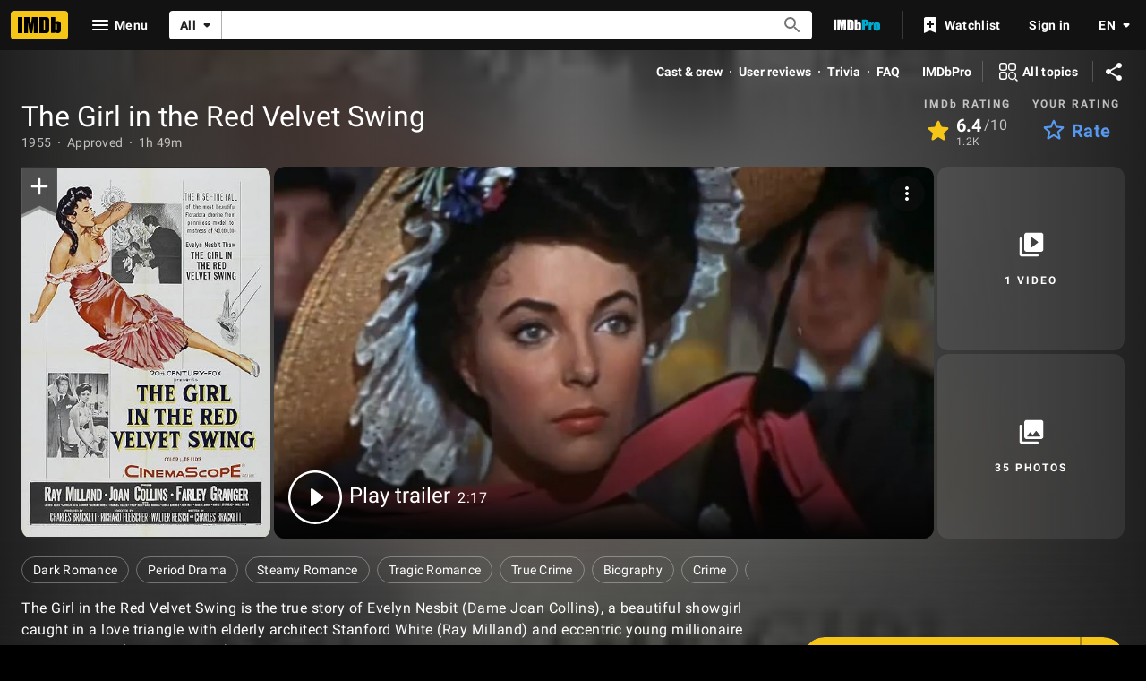

--- FILE ---
content_type: text/html; charset=UTF-8
request_url: https://www.imdb.com/title/tt0048119/?ref_=fn_al_tt_1
body_size: 2222
content:
<!DOCTYPE html>
<html lang="en">
<head>
    <meta charset="utf-8">
    <meta name="viewport" content="width=device-width, initial-scale=1">
    <title></title>
    <style>
        body {
            font-family: "Arial";
        }
    </style>
    <script type="text/javascript">
    window.awsWafCookieDomainList = [];
    window.gokuProps = {
"key":"AQIDAHjcYu/GjX+QlghicBgQ/7bFaQZ+m5FKCMDnO+vTbNg96AHzOpaJdCT16BNTHHOlBrRcAAAAfjB8BgkqhkiG9w0BBwagbzBtAgEAMGgGCSqGSIb3DQEHATAeBglghkgBZQMEAS4wEQQME93hLjFno3N6GTj9AgEQgDt/iV7X9Hdzof9EfVmH2hm5ve21Uzi52f21MPofygpjydkfDxvTMDpVtHV/BR549NavJWgn0JGR+3yffA==",
          "iv":"D549xwHnsAAABToD",
          "context":"lqVOqnZCLFyp64DRTGXApKzX8Cmv1HmeGSuF39MsR7yX1XGOM9yZ/2cjdN21hnqHNV5/+id0w7Ts+h8MVgfUUhtjxNX/530s3J4w9fSa0oFX5c4r4dEQ/Fjyzejet5Y4CE7v5Rxg43IgK9x+VO3mZDXLHQCG7MyjJmY+aWvsSN8o3BveGB4hbRzIkGE+ePJ48VcxoCZII51ThbAQEXZQLS007NoTaQPNpdUVl6KNtRkYO3Py6CyUlPEs0dn3wvn180y+NQhItTZEJhW6ulXMeDqUzRfm/CP/[base64]/Qqiu0xNtP7pZdw1diLMBkbvtwMB5R2UJhUwfmn3/GxGVrrEV1Mnn9nQOVTDC6xy9UE00cZobO4jHJckcRYC6p7A8DN69EbWCvMm7L7SQO7cKHxbexYbjOen9FTvIBY+dITAPVpDM9nexScF8y0HEkPrtQK08LPIrQpkg7Qi7VVg05Zz6hHn4ftoXtBpPHn/haQCfSN65KmNuuJrURk1IOISek1pPkedErrjQrklb+i5nNgU9bKpX5vExlvCNe9yBNhQ0/lV5wTez+RMkErVAw=="
};
    </script>
    <script src="https://1c5c1ecf7303.a481e94e.us-east-2.token.awswaf.com/1c5c1ecf7303/e231f0619a5e/0319a8d4ae69/challenge.js"></script>
</head>
<body>
    <div id="challenge-container"></div>
    <script type="text/javascript">
        AwsWafIntegration.saveReferrer();
        AwsWafIntegration.checkForceRefresh().then((forceRefresh) => {
            if (forceRefresh) {
                AwsWafIntegration.forceRefreshToken().then(() => {
                    window.location.reload(true);
                });
            } else {
                AwsWafIntegration.getToken().then(() => {
                    window.location.reload(true);
                });
            }
        });
    </script>
    <noscript>
        <h1>JavaScript is disabled</h1>
        In order to continue, we need to verify that you're not a robot.
        This requires JavaScript. Enable JavaScript and then reload the page.
    </noscript>
</body>
</html>